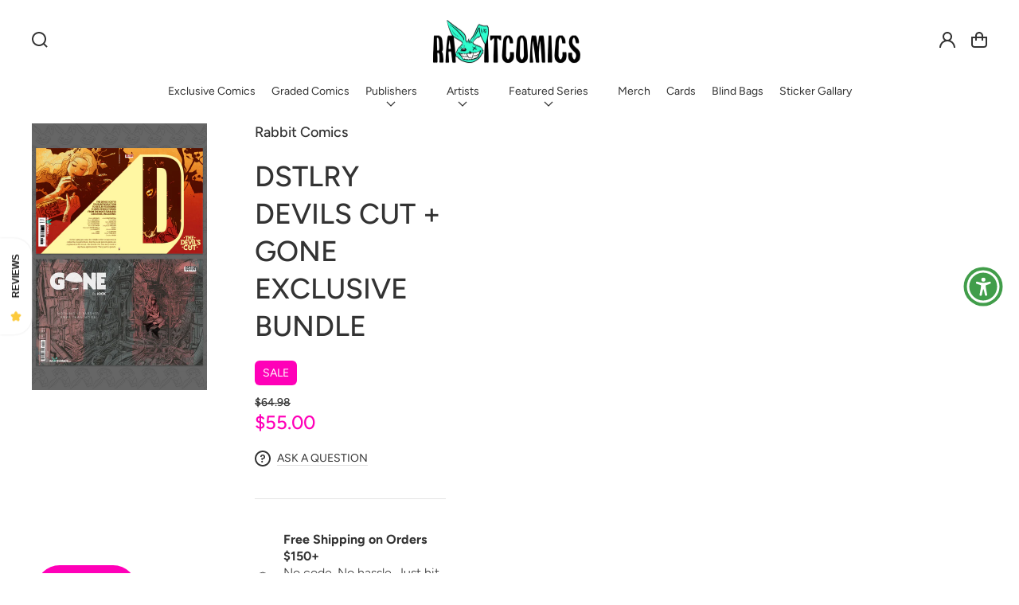

--- FILE ---
content_type: text/html; charset=utf-8
request_url: https://rabbitcomics.com/products/dstlry-devils-cut-gone-exclusive-bundle?view=spicegems-addon
body_size: 1904
content:

{
  "id": 6902596763694,
  "title": "DSTLRY DEVILS CUT + GONE EXCLUSIVE BUNDLE",
  "description": "\u003cp\u003eIncludes our Gone exclusive  by Joelle Jones (Limited to 350) \u0026amp; our Devils Cut Exclusive by Dani (Limited to 350)  \u003c\/p\u003e\n\u003cp\u003eWill ship end of October \u003c\/p\u003e",
  "handle": "dstlry-devils-cut-gone-exclusive-bundle",
  "vendor": "Rabbit Comics",
  "variants":[{
          "id" : 40443502002222,
          "title": "Default Title",
          "option1": "Default Title",
          "option2": null,
          "option3": null,
          "sku": "",
          "requires_shipping" : true,
          "taxable": true,
          "featured_image": null,
          "available": true,
          "name": null,
          "public_title": null,
          "options": ["Default Title"],
          "price": 5500,
          "weight": 454,
          "compare_at_price": 6498,
          "inventory_policy": "deny",
          "inventory_management": "shopify",
          "inventory_quantity": 117,
          "barcode": null,
          "featured_media": null}],
  "url": "\/products\/dstlry-devils-cut-gone-exclusive-bundle",
  "options": [{"name":"Title","position":1,"values":["Default Title"]}],
  "images": ["\/\/rabbitcomics.com\/cdn\/shop\/files\/DevilsCut_Gone_Bundle.png?v=1695907654"],
  "featured_image": "\/\/rabbitcomics.com\/cdn\/shop\/files\/DevilsCut_Gone_Bundle.png?v=1695907654",
  "tags": ["Bundle","Bundles","Devils Cut","DSTRLY","Exclusive","Gone"],
  "available": true,
  "price_min": 5500,
  "price_max": 5500,
  "compare_at_price_min": 6498,
  "compare_at_price_max": 6498,
  "product_images": [{ "id":30597354749998,"src":"\/\/rabbitcomics.com\/cdn\/shop\/files\/DevilsCut_Gone_Bundle.png?v=1695907654" }  ],
  "media": [{"alt":null,"id":22921811066926,"position":1,"preview_image":{"aspect_ratio":0.656,"height":1024,"width":672,"src":"\/\/rabbitcomics.com\/cdn\/shop\/files\/DevilsCut_Gone_Bundle.png?v=1695907654"},"aspect_ratio":0.656,"height":1024,"media_type":"image","src":"\/\/rabbitcomics.com\/cdn\/shop\/files\/DevilsCut_Gone_Bundle.png?v=1695907654","width":672}],
  "collections": [{"id":266532192302,"handle":"all-exclusives","title":"All Exclusives","updated_at":"2026-01-06T07:07:58-05:00","body_html":"","published_at":"2023-03-24T07:46:58-04:00","sort_order":"manual","template_suffix":"","disjunctive":true,"rules":[{"column":"tag","relation":"equals","condition":"Exclusive"},{"column":"tag","relation":"equals","condition":"Exclusive Bundle"},{"column":"tag","relation":"equals","condition":"Partner Exclusive"}],"published_scope":"global"},{"id":266490871854,"handle":"all","title":"All Products","updated_at":"2026-01-07T03:18:23-05:00","body_html":null,"published_at":"2023-03-14T15:46:17-04:00","sort_order":"manual","template_suffix":null,"disjunctive":false,"rules":[{"column":"type","relation":"not_equals","condition":"candybox_generated"}],"published_scope":"global"},{"id":262164185134,"handle":"best-selling-collection","title":"Best selling products","updated_at":"2026-01-07T03:21:04-05:00","body_html":null,"published_at":"2021-10-19T07:36:54-04:00","sort_order":"manual","template_suffix":null,"disjunctive":false,"rules":[{"column":"variant_price","relation":"greater_than","condition":"0"}],"published_scope":"global"},{"id":168991359022,"handle":"bundles","title":"Bundles","updated_at":"2026-01-05T03:01:45-05:00","body_html":"","published_at":"2020-08-22T12:48:15-04:00","sort_order":"manual","template_suffix":"","disjunctive":false,"rules":[{"column":"tag","relation":"equals","condition":"Bundles"},{"column":"variant_inventory","relation":"greater_than","condition":"0"}],"published_scope":"global","image":{"created_at":"2021-06-11T18:12:40-04:00","alt":null,"width":1000,"height":1000,"src":"\/\/rabbitcomics.com\/cdn\/shop\/collections\/BundlesCollection.png?v=1631485392"}},{"id":170672259118,"handle":"everything-in-stock","title":"Comic Books","updated_at":"2026-01-07T03:15:01-05:00","body_html":"","published_at":"2020-12-09T19:16:17-05:00","sort_order":"manual","template_suffix":"","disjunctive":false,"rules":[{"column":"variant_inventory","relation":"greater_than","condition":"0"}],"published_scope":"global"},{"id":266885267502,"handle":"dstrly","title":"DSTLRY","updated_at":"2026-01-05T03:03:09-05:00","body_html":"","published_at":"2023-06-29T10:39:12-04:00","sort_order":"manual","template_suffix":"","disjunctive":false,"rules":[{"column":"tag","relation":"equals","condition":"DSTRLY"}],"published_scope":"global","image":{"created_at":"2023-06-29T10:39:11-04:00","alt":null,"width":1000,"height":1000,"src":"\/\/rabbitcomics.com\/cdn\/shop\/collections\/DSTRLY_Collection.png?v=1688049551"}},{"id":168991260718,"handle":"exclusives","title":"Exclusives","updated_at":"2026-01-06T07:07:58-05:00","body_html":"","published_at":"2020-08-22T12:46:19-04:00","sort_order":"manual","template_suffix":"","disjunctive":false,"rules":[{"column":"tag","relation":"equals","condition":"Exclusive"},{"column":"variant_inventory","relation":"greater_than","condition":"0"}],"published_scope":"global","image":{"created_at":"2021-02-16T13:18:28-05:00","alt":null,"width":1000,"height":1000,"src":"\/\/rabbitcomics.com\/cdn\/shop\/collections\/Rabbit_Comics_Ex_Block.png?v=1741287178"}},{"id":267245879342,"handle":"gone","title":"Gone","updated_at":"2026-01-05T03:02:45-05:00","body_html":"\u003cspan data-mce-fragment=\"1\"\u003e“GONE, Part 1 of 3” NEW SERIES DEBUT from DSTRLY by JOCK — writing and drawing a creator-owned project for the FIRST TIME! On an impoverished and distant planet, where menial workers scratch out a living resupplying starships, the best place to be is GONE…and that’s exactly where 13-year-old ABI wants to be. Along with her street-tough friends, Abi stows away on a colossal luxury space-liner for a chance at a better life. Unbeknownst to her, some of her “friends'' are not who they seem. Abi suddenly finds herself branded a saboteur as she desperately struggles to evade the ship’s deadly crew and to stay alive! Beautifully written and drawn by JOCK — Eisner Award winning artist of SNOW ANGELS \u0026amp; BATMAN: ONE DARK KNIGHT — GONE is in an action-packed sci-fi adventure where a young heroine confronts betrayal, discovers her true allies, and fights against all odds discovering that nothing is farther away than…home. For fans of ANDOR \u0026amp; HUNGER GAMES\u003c\/span\u003e","published_at":"2023-08-24T14:48:04-04:00","sort_order":"manual","template_suffix":"","disjunctive":false,"rules":[{"column":"tag","relation":"equals","condition":"Gone"}],"published_scope":"global","image":{"created_at":"2023-08-24T14:48:04-04:00","alt":null,"width":500,"height":500,"src":"\/\/rabbitcomics.com\/cdn\/shop\/collections\/gone_collection.png?v=1692902884"}},{"id":262164152366,"handle":"new-collection","title":"New products","updated_at":"2026-01-07T03:15:35-05:00","body_html":null,"published_at":"2021-10-19T07:36:53-04:00","sort_order":"manual","template_suffix":null,"disjunctive":false,"rules":[{"column":"variant_price","relation":"greater_than","condition":"0"}],"published_scope":"global"}],
  "hasDefaultVariant": true,
  "currentVariant": 40443502002222,
  "isCustomProTemp":true
}


--- FILE ---
content_type: text/css
request_url: https://rabbitcomics.com/cdn/shop/t/17/assets/base-extended.css?v=173535733659460426381751651574
body_size: 2873
content:
/** Shopify CDN: Minification failed

Line 509:2 Unexpected "@"

**/
.grid {
    display: flex;
    flex-wrap: wrap;
    margin-bottom: 2rem;
    margin-left: -0.5rem;
    padding: 0;
    list-style: none;
}

@media screen and (min-width: 577px) {
    .grid {
        margin-left: -1rem;
    }
}

.grid__item {
    padding-left: 0.5rem;
    padding-bottom: 0.5rem;
    width: calc(25% - 0.375rem);
    max-width: 50%;
    flex-grow: 1;
    flex-shrink: 0;
}

@media screen and (min-width: 577px) {
    .grid__item {
        padding-left: 1rem;
        padding-bottom: 1rem;
        width: calc(25% - 0.75rem);
        max-width: 50%;
    }
}

.grid--gapless .grid__item {
    padding-left: 0;
    padding-bottom: 0;
}

@media screen and (max-width: 576px) {
    .grid__item.slider__slide--full-width {
        width: 100%;
        max-width: none;
    }
}

@media screen and (min-width: 577px) and (max-width: 1024px) {
    .grid--one-third-max.grid--3-col-tablet .grid__item {
        max-width: 33.33%;
    }
}

@media screen and (min-width: 1025px) {
    .grid--quarter-max.grid--4-col-desktop .grid__item {
        max-width: 25%;
    }
}

@media screen and (min-width: 1025px) {
    .grid--one-sixth-max-desktop .grid__item {
        max-width: 16.66%;
    }
}

.grid--1-col .grid__item {
    max-width: 100%;
    width: 100%;
}

.grid--3-col .grid__item {
    width: calc(33.33% - 0.3333333333rem);
}

@media screen and (min-width: 577px) {
    .grid--3-col .grid__item {
        width: calc(33.33% - 0.6666666667rem);
    }
}

.grid--2-col .grid__item {
    width: calc(50% - 0.25rem);
}

@media screen and (min-width: 577px) {
    .grid--2-col .grid__item {
        width: calc(50% - 0.5rem);
    }

    .grid--6-col-tablet .grid__item {
        width: calc(16.66% - 0.8333333333rem);
    }

    .grid--4-col-tablet .grid__item {
        width: calc(25% - 0.75rem);
    }

    .grid--3-col-tablet .grid__item {
        width: calc(33.33% - 0.6666666667rem);
    }

    .grid--2-col-tablet .grid__item {
        width: calc(50% - 0.5rem);
    }
}

@media screen and (min-width: 1025px) {
    .grid--4-col-desktop .grid__item {
        width: calc(25% - 0.75rem);
    }

    .grid--3-col-desktop .grid__item {
        width: calc(33.33% - 0.6666666667rem);
    }

    .grid--2-col-desktop .grid__item {
        width: calc(50% - 0.5rem);
    }

    .grid--4-col-desktop .grid__item--in-grid-heading {
        width: 50% !important;
        max-width: 50% !important;
    }
}

.grid__item--vertical-align {
    align-self: center;
}

.grid__item--full-width {
    flex: 0 0 100%;
    max-width: 100%;
}

@media screen and (max-width: 576px) {
    .grid--peek.slider--mobile {
        margin: 0;
        width: 100%;
    }

    .grid--peek.slider--mobile .grid__item {
        box-sizing: content-box;
        margin: 0;
    }

    .grid--peek .grid__item {
        width: calc(50% - 1.875rem);
    }

    .grid--peek .grid__item:first-of-type {
        padding-left: 1.5rem;
    }

    .grid--peek .grid__item:last-of-type {
        padding-right: 1.5rem;
    }
}

.grid .grid__item.grid__item--1-col {
    width: calc(100% - 1rem);
    max-width: initial;
}

@media screen and (min-width: 1025px) {
    .grid .grid__item.grid__item--2-col {
        width: calc(50% - 0.5rem);
        max-width: initial;
    }

    .grid .grid__item.grid__item--4-col-desktop {
        width: calc(25% - 0.75rem);
        max-width: initial;
    }

    .grid .grid__item.grid__item--3-col-desktop {
        width: calc(33.33% - 0.6666666667rem);
        max-width: initial;
    }

    .grid .grid__item.grid__item--2-col-desktop {
        width: calc(50% - 0.5rem);
        max-width: initial;
    }
}

.badge {
    --color-badge-background: var(--color-background);
    --color-badge-foreground: var(--color-foreground);
    font-family: var(--font-button-family);
    border-radius: var(--buttons-border-radius);
    display: inline-block;
    font-size: var(--font-body-medium-size);
    line-height: calc(1 + 0.4 / var(--font-body-scale));
    font-weight: 400;
    padding: 0.6rem 1rem;
    text-align: center;
    background-color: rgb(var(--color-badge-background));
    color: rgb(var(--color-badge-foreground));
    text-transform: var(--headings-case);
    text-decoration: none;
}

.badge--small {
    font-size: 1rem;
    line-height: var(--font-body-small-line-height);
    padding: 0.2rem 0.4rem;
}

.badge--on-sale {
    background: rgb(var(--clr-sale-tags));
    color: rgb(var(--clr-sale-tags-text));
}

.badge--sold-out {
    background-color: rgb(var(--color-foreground));
    color: rgb(var(--clr-theme-background));
}

.quantity {
    visibility: visible;
    display: flex;
    align-items: center;
    position: relative;
    width: 12.8rem;
    border-radius: var(--buttons-border-radius);
}

.quantity__input {
    font-size: var(--font-body-medium-size);
    font-weight: bold;
    opacity: 0.85;
    text-align: center;
    background-color: transparent;
    border: 0;
    width: 100%;
    height: 5rem;
    color: rgb(var(--clr-input-text));
    background-color: rgba(var(--clr-input-background), var(--clr-input-background-alpha));
    border: 0.1rem solid rgba(var(--clr-input-line), var(--clr-input-line-alpha));
    border-radius: var(--buttons-border-radius);
    -webkit-appearance: none;
    appearance: none;
    transition: border var(--duration-short) ease;
}

.quantity__button {
    display: flex;
    justify-content: center;
    align-items: center;
    width: 4.6rem;
    height: 4.6rem;
    padding: 0;
    position: absolute;
    top: 50%;
    margin-top: -2.3rem;
    border: 0;
    background-color: transparent;
    cursor: pointer;
    color: rgb(var(--clr-input-icon));
    border-radius: 50%;
    z-index: 2;
}

.quantity__button[disabled] {
    cursor: default;
    opacity: 0.6;
}

@media screen and (max-width: 1024px) {
    .quantity__button:hover {
        box-shadow: inset 0 0 0 3rem rgba(var(--clr-theme-base), 0.03);
    }
}

.quantity__button:first-child {
    left: 0.2rem;
}

.quantity__button:last-child {
    right: 0.2rem;
}

.quantity__button svg {
    pointer-events: none;
}

.quantity__input:-webkit-autofill,
.quantity__input:-webkit-autofill:hover,
.quantity__input:-webkit-autofill:active {
    box-shadow: 0 0 0 10rem rgb(var(--color-background)) inset !important;
    -webkit-box-shadow: 0 0 0 10rem rgb(var(--color-background)) inset !important;
}

.quantity__input::-webkit-outer-spin-button,
.quantity__input::-webkit-inner-spin-button {
    -webkit-appearance: none;
    margin: 0;
}

.quantity__input[type=number] {
    -moz-appearance: textfield;
}

.article-data-author {
    font-size: var(--font-body-small-size);
    line-height: var(--font-body-small-line-height);
    font-weight: 300;
    color: rgb(var(--clr-theme-accent));
}

.article-data-author + .article-data-author {
    margin-left: 1.5rem;
}

.icon-star {
    width: 1.4rem;
    height: 1.3rem;
    flex-shrink: 0;
}

.theme-rating {
    display: flex;
    align-items: center;
    gap: 1rem;
}

.theme-rating__stars-wrapper,
.theme-rating__stars {
    display: inline-flex;
}

.theme-rating__stars-wrapper {
    position: relative;
    --percent: calc((var(--rating) + var(--rating-decimal)) / var(--rating-max) * 100%);
}

.theme-rating__stars {
    gap: 0.3rem;
}

.theme-rating__stars-base {
    color: rgba(var(--color-foreground), 0.15);
}

.theme-rating__stars-current {
    position: absolute;
    top: 0;
    left: 0;
    width: var(--percent);
    height: 100%;
    overflow: hidden;
    color: rgb(var(--clr-theme-base));
}

.media-overlay {
    --media-overlay-color-value: rgb(0, 0, 0);
    --opacity-default: 0;
    position: relative;
}

.media-overlay::after {
    content: "";
    position: absolute;
    top: 0;
    bottom: 0;
    left: 0;
    right: 0;
    background: var(--media-overlay-color-value);
    opacity: var(--opacity-default);
    z-index: 1;
    pointer-events: none;
}

@media screen and (min-width: 1025px) {
    .hover-animation-body--zoom-in .hover-animation-global,
.hover-animation-body--zoom-in-opacity-add .hover-animation-global,
.hover-animation--zoom-in,
.hover-animation--zoom-in-opacity-add,
.media--hover-effect {
        --hover-animation-zoom-start: 1;
        --hover-animation-zoom-end: calc(1 + var(--hover-animation-zoom-ratio));
    }

    .hover-animation-body--zoom-out .hover-animation-global,
.hover-animation-body--zoom-out-opacity-add .hover-animation-global,
.hover-animation--zoom-out,
.hover-animation--zoom-out-opacity-add {
        --hover-animation-zoom-start: calc(1 + var(--hover-animation-zoom-ratio));
        --hover-animation-zoom-end: 1;
    }

    .hover-animation-global .media > img,
.hover-animation img,
.hover-animation__image,
.hover-animation-global--disable-cropping .media {
        backface-visibility: hidden;
        transform: scale3d(var(--hover-animation-zoom-start), var(--hover-animation-zoom-start), var(--hover-animation-zoom-start)) translateZ(0);
        transition: var(--images-opacity-transition), var(--images-zoom-transition);
        will-change: transform;
    }

    .hover-animation-global:hover :is(.media > img),
.hover-animation:hover :is(img, .hover-animation__image),
.hover-animation-trigger:hover :is(.hover-animation img, .hover-animation__image),
.hover-animation-global--disable-cropping:hover .media {
        transform: scale3d(var(--hover-animation-zoom-end), var(--hover-animation-zoom-end), var(--hover-animation-zoom-end)) translateZ(0);
    }

    .hover-animation-global--disable-cropping img {
        transform: none !important;
    }

    .media-overlay:is(.hover-animation--zoom-in-opacity-add, .hover-animation--zoom-out-opacity-add, .hover-animation--opacity-add)::after {
        transition: opacity var(--hover-animation-opacity-duration) ease;
    }

    .media-overlay:is(.hover-animation--zoom-in-opacity-add, .hover-animation--zoom-out-opacity-add, .hover-animation--opacity-add):hover::after,
.hover-animation-trigger:hover .media-overlay:is(.hover-animation--zoom-in-opacity-add, .hover-animation--zoom-out-opacity-add, .hover-animation--opacity-add)::after {
        opacity: var(--hover-animation-opacity-end);
    }

    .hover-animation:not(.hover-animation--none) > img {
        animation: none !important;
    }
}

[class*=animate--] {
    --zoom-animation-duration: 60s;
}

.animate--ambient > :is(img, svg) {
    animation: animateAmbient 30s linear infinite;
}

.animate--zoom-in-out > :is(img, svg),
.slideshow__slide:not(:nth-child(even)) .animate--zoom-random > :is(img, svg) {
    animation: animateZoomInOut var(--zoom-animation-duration) linear infinite;
}

.animate--zoom-out-in > :is(img, svg),
.slideshow__slide:nth-child(even) .animate--zoom-random > :is(img, svg) {
    animation: animateZoomOutIn var(--zoom-animation-duration) linear infinite;
}

@keyframes animateAmbient {
    0% {
        transform: rotate(0deg) translateX(1em) rotate(0deg) scale(1.2);
    }

    100% {
        transform: rotate(360deg) translateX(1em) rotate(-360deg) scale(1.2);
    }
}

@keyframes animateZoomInOut {
    0% {
        transform: scale(1);
    }

    50% {
        transform: scale(1.2);
    }

    100% {
        transform: scale(1);
    }
}

@keyframes animateZoomOutIn {
    0% {
        transform: scale(1.2);
    }

    50% {
        transform: scale(1);
    }

    100% {
        transform: scale(1.2);
    }
}

@media screen and (min-width: 1025px) {
    sticky-sidebar {
        --sticky-top: var(--sticky-offset-top, 2rem);
        position: sticky;
        top: var(--sticky-top);
    }

    .sticky-top-spacing--enable sticky-sidebar {
        --sticky-top: calc(var(--sticky-offset-top, 2rem));
    }

    .sticky-sidebar--dynamic-offset {
        --sticky-current-height: 0rem;
        --sticky-freeze-top: 0rem;
        --sticky-dynamic-top: calc(100vh - var(--sticky-offset-bottom, 2rem) + var(--sticky-current-height));
        top: var(--sticky-dynamic-top);
    }

    .freeze-scroll sticky-sidebar {
        position: relative;
        top: var(--sticky-freeze-top);
    }

  @    -moz-document url-prefix() {
        sticky-sidebar{
      position: static !important;
    }
}
}

parallax-image {
    overflow: hidden;
}

parallax-image:not(.parallax-image--init) img {
    opacity: 0;
}

.parallax-image--init img {
    height: auto !important;
    object-fit: initial !important;
}

.parallax-image--delay.parallax-image--animate img {
    transition: transform calc(var(--hover-animation-duration) * 0.7) cubic-bezier(0.15, 0.75, 0.5, 1);
}

.parallax-static-image {
    display: block !important;
    background-size: cover;
    background-attachment: fixed;
}

@supports (-webkit-overflow-scrolling: touch) {
    .parallax-static-image {
        background-attachment: scroll;
    }
}

.featured-collection {
    display: block;
}

.featured-collection .heading-wrapper--description-empty .heading-wrapper__heading {
    margin-bottom: 0;
}

.featured-collection slider-component > .grid-bs,
.featured-collection__grid > .grid-bs {
    row-gap: 4rem;
}

.featured-collections > .grid-bs {
    row-gap: 6rem;
}

@media screen and (min-width: 577px) and (max-width: 1024px) {
    .featured-collections .g-col-sm-12 .card-wrapper--horizontal .card-wrapper__inner .card,
.featured-collections .g-col-sm-12 .card-wrapper--horizontal .card-wrapper__placeholder {
        width: 25%;
        min-width: 25%;
    }
}

@media screen and (min-width: 1025px) {
    .featured-collections .card-wrapper--horizontal .card-wrapper__inner .card,
.featured-collections .card-wrapper--horizontal .card-wrapper__placeholder {
        width: 50%;
        min-width: 50%;
    }
}

.featured-collections__column-title {
    margin-top: 0;
    margin-bottom: 4rem;
}

.featured-collections__view-all {
    margin-top: 4rem;
}

.featured-collections__content {
    display: flex;
    width: 100%;
    gap: 2rem;
}

@media screen and (max-width: 576px) {
    .featured-collections__content {
        flex-direction: column;
        gap: 4rem;
    }
}

.featured-collections__banner,
.featured-collections__products {
    width: 100%;
}

@media screen and (min-width: 577px) {
    .featured-collections__banner {
        width: 33.33%;
    }

    .featured-collections__products {
        width: 66.66%;
    }
}

@media screen and (min-width: 577px) {
    .featured-collection--collection-left .featured-collections__products {
        order: -1;
    }
}

@media screen and (min-width: 1025px) {
    .featured-collections__banner {
        position: relative;
        width: 40%;
    }

    .featured-collections__products {
        width: 60%;
    }

    .featured-collection--size-4 .featured-collections__banner {
        width: 33.33%;
    }

    .featured-collection--size-4 .featured-collections__products {
        width: 66.66%;
    }

    .featured-collection--size-6 .featured-collections__banner {
        width: 41.66%;
    }

    .featured-collection--size-6 .featured-collections__products {
        width: 58.33%;
    }

    .featured-collections__featured-promotion,
.featured-collections__featured-promotion .featured-promotion-wrapper,
.featured-collections__featured-promotion .featured-promotion,
.featured-promotion__media.placeholder {
        height: 100% !important;
        min-height: 10rem;
    }

    .featured-collections__product,
.featured-collections__product :is(.card-wrapper, product-form, form, .card-wrapper__inner, .card, .card__inner, .card__inner > div:first-child, .card__media, .media:not(.placeholder)) {
        height: 100%;
    }

    .featured-collections__product product-form {
        display: block;
    }

    .featured-collections__product {
        position: absolute;
        top: 0;
        bottom: 0;
        left: 0;
        right: 0;
    }

    .featured-collections__product .card-wrapper > product-form .media {
        padding: 0 !important;
    }
}

recently-viewed:not(.recently-viewed--loaded) {
    visibility: hidden;
}

.recently-viewed__product:empty {
    display: none !important;
}

.custom-badges {
    display: block;
    position: absolute;
    top: 0;
    bottom: 0;
    display: flex;
    flex-direction: column;
    flex-wrap: wrap;
    gap: 1rem;
    padding: 1rem;
    z-index: 1;
    pointer-events: none;
}

.product .custom-badges {
    z-index: 2;
}

.custom-badges--top_left {
    left: 0;
}

.custom-badges--top_right {
    right: 0;
}

.custom-badges--bottom_right {
    right: 0;
    justify-content: flex-end;
}

.custom-badges--bottom_left {
    left: 0;
    justify-content: flex-end;
}

.custom-badges__badge {
    max-width: 100%;
    height: auto;
}

.card__custom-badge .custom-badges__badge {
    width: var(--card-custom-badges-width);
}

@media screen and (min-width: 1025px) {
    .product__custom-badge .custom-badges__badge {
        width: var(--product-custom-badges-width);
    }
}

@media screen and (max-width: 1024px) {
    :is(.card__custom-badge, .product__custom-badge).custom-badges {
        max-width: 33.33%;
    }
}

.countdown-timer__grid {
    row-gap: 4rem;
}

@media screen and (min-width: 1025px) {
    .countdown-timer__grid {
        align-items: center;
    }

    .countdown-timer .g-col-md-4 .heading-wrapper {
        max-width: 100% !important;
    }
}

.countdown-timer__content {
    gap: 3rem;
}

@media screen and (max-width: 1024px) {
    .countdown-timer__content {
        order: 2;
    }
}

.countdown-timer__image .media {
    border-radius: var(--images-border-radius);
}

@media screen and (min-width: 1025px) and (max-width: 1188px) {
    .countdown-timer__image.g-col-md-4 {
        grid-column: auto/span 3;
    }

    .countdown-timer__content.g-col-md-4 {
        grid-column: auto/span 6;
    }
}

.disclosure .disclosure__link {
    color: rgba(var(--color-foreground), 0.75);
}

.disclosure .disclosure__link:hover {
    color: rgb(var(--color-foreground));
}

.disclosure .disclosure__link--active {
    text-decoration: underline;
}

.accordion summary {
    display: flex;
    align-items: center;
    padding: 1rem 0;
}

.accordion .summary__title + .icon-caret {
    visibility: hidden;
}

.accordion__title {
    margin: 0;
}

.trim-margins-y *:first-child {
    margin-top: 0;
}

.trim-margins-y *:last-child {
    margin-bottom: 0;
}

#scroll-offset-example {
    display: block !important;
    position: fixed;
    width: 5rem;
    height: 5rem;
    overflow-y: scroll;
    visibility: hidden;
    pointer-events: none;
    left: 0;
    bottom: -100%;
}

.freeze-scroll {
    overflow: hidden !important;
    width: 100%;
    top: 0;
    left: 0;
    padding-right: var(--scrollbar-width) !important;
}

.freeze-scroll body {
    overflow: hidden;
}

.freeze-scroll:not(.is-safari) {
    position: fixed !important;
}

@media screen and (max-width: 576px) {
    .freeze-scroll {
        position: fixed !important;
    }
}

@media screen and (max-width: 1024px) {
    .freeze-scroll-mobile {
        overflow: hidden !important;
        position: fixed !important;
        width: 100%;
        top: 0;
        left: 0;
        padding-right: var(--scrollbar-width) !important;
    }

    .freeze-scroll-mobile body {
        overflow: hidden;
    }
}

.freeze-scroll,
.freeze-scroll .freeze-scroll-padding,
.freeze-scroll .product-footbar__wrapper--visible,
.freeze-scroll .sticky-header__content--sticky,
.freeze-scroll #preview-bar-iframe {
    padding-right: var(--scrollbar-width) !important;
}

.freeze-scroll .freeze-scroll-margin,
.freeze-scroll .popup-section:not(.popup-section--fullscreen) .popup-section__body {
    margin-right: var(--scrollbar-width) !important;
}

.freeze-scroll push-messages {
    max-width: calc(100% - var(--scrollbar-width)) !important;
}

.freeze-scroll .freeze-scroll-center {
    left: calc(50% - var(--scrollbar-width) / 2);
    max-width: calc(100% - var(--scrollbar-width)) !important;
}

slideshow-component {
    display: flex;
    flex-direction: column;
}

slideshow-component .slideshow {
    display: flex;
    overflow-y: hidden;
    flex-wrap: nowrap;
    margin: 0;
}

@media screen and (min-width: 1025px) {
    slideshow-component .slideshow {
        overflow: hidden;
    }
}

slideshow-component .slideshow__controls--top {
    order: 2;
}

slideshow-component .slideshow__slide {
    padding: 0;
}

--- FILE ---
content_type: text/css
request_url: https://rabbitcomics.com/cdn/shop/t/17/assets/component-deferred-media.css?v=15674308434311755171751651575
body_size: -339
content:
deferred-media{display:block}.deferred-media__poster{background-color:transparent;border:none;cursor:pointer;margin:0;padding:0;height:100%;width:100%}.media>.deferred-media__poster{display:flex;align-items:center;justify-content:center}.deferred-media__poster img{width:auto;height:100%}.deferred-media :is(iframe,video){overflow:hidden;border-radius:var(--images-border-radius)}.deferred-media .deferred-media__poster-button{overflow:hidden;border-radius:var(--buttons-border-radius)}.deferred-media:not([loaded]) template{z-index:-1!important}.deferred-media[loaded]>.deferred-media__poster{display:none!important}.deferred-media__poster:focus{outline-offset:-.3rem}.deferred-media__poster-button{background-color:rgb(var(--color-background));border-radius:50%;color:rgb(var(--color-foreground));display:flex;align-items:center;justify-content:center;height:4.4rem;width:4.4rem;position:absolute;left:50%;top:50%;transform:translate(-50%,-50%);transition:var(--buttons-transition-duration) var(--buttons-transition-timing);transition-property:background-color,color;z-index:1;opacity:.8;border-radius:var(--buttons-border-radius);color:rgb(var(--clr-theme-accent))}@media screen and (min-width: 577px){.deferred-media__poster-button{height:5rem;width:5rem}}@media (hover: hover) and (pointer: fine){.deferred-media:hover .deferred-media__poster-button,.deferred-media__poster-button:hover{background-color:rgb(var(--clr-theme-accent));color:rgb(var(--color-background))}}.deferred-media__poster-button .icon-play{margin:.2rem 0 0 .2rem}
/*# sourceMappingURL=/cdn/shop/t/17/assets/component-deferred-media.css.map?v=15674308434311755171751651575 */


--- FILE ---
content_type: text/css
request_url: https://rabbitcomics.com/cdn/shop/t/17/assets/section-image-banner.css?v=13649038848620426461751651576
body_size: 1108
content:
.banner-wrapper__inner{position:relative}.banner{display:flex;position:relative;flex-direction:column;z-index:0}.banner--image-empty{min-height:70rem}.banner--image-empty.banner--adapt:before,.banner--image-empty.banner--mobile-adapt .banner__media:before{display:none!important}@media screen and (max-width: 1024px){.banner--image-empty:not(.banner--mobile-adapt):before{display:none!important}}@media screen and (min-width: 577px) and (max-width: 1024px){.banner:not(.banner--table-bottom) .banner__content .banner__box{background-color:transparent}}@media screen and (max-width: 1024px){.banner:not(.banner--mobile-bottom) .banner__content .banner__box{background-color:transparent}}@media screen and (min-width: 1025px){.banner{flex-direction:row;overflow:hidden}.banner,.banner rvideo-component video{border-radius:var(--images-border-radius)}}@media screen and (max-width: 1399px){.banner--image-empty{min-height:59.5rem}}@media screen and (max-width: 1024px){.banner--image-empty .banner__media{min-height:35rem}.banner{flex-direction:row;flex-wrap:wrap}}@media screen and (min-width: 577px) and (max-width: 1024px){.banner--table-flex-start .banner__content{align-items:flex-start}.banner--table-center .banner__content{align-items:center}.banner--table-flex-end .banner__content{align-items:flex-end}}@media screen and (max-width: 576px){.banner--mobile-flex-start .banner__content{align-items:flex-start}.banner--mobile-center .banner__content{align-items:center}.banner--mobile-flex-end .banner__content{align-items:flex-end}}.banner__media{height:100%;position:absolute;left:0;top:0;width:100%}.banner__media-half{width:50%}.banner__media-half+.banner__media-half{right:0;left:auto}@media screen and (max-width: 1024px){.banner-wrapper:not(.banner-wrapper--before-after) .banner:not(.banner--mobile-bottom) .banner__media-half.banner__first-media{border-top-right-radius:0;border-bottom-right-radius:0}.banner-wrapper:not(.banner-wrapper--before-after) .banner:not(.banner--mobile-bottom) .banner__media-half.banner__second-media{border-top-left-radius:0;border-bottom-left-radius:0}}@media screen and (min-width: 577px){.banner__media{height:100%}}.banner--adapt{height:auto}@media screen and (min-width: 577px){.banner--small:not(.banner--adapt){min-height:42rem}.banner--medium:not(.banner--adapt){min-height:56rem}.banner--large:not(.banner--adapt){min-height:72rem}.banner__content.banner__content--top-left{align-items:flex-start;justify-content:flex-start}.banner__content.banner__content--top-center{align-items:flex-start;justify-content:center}.banner__content.banner__content--top-right{align-items:flex-start;justify-content:flex-end}.banner__content.banner__content--middle-left{align-items:center;justify-content:flex-start}.banner__content.banner__content--middle-center{align-items:center;justify-content:center}.banner__content.banner__content--middle-right{align-items:center;justify-content:flex-end}.banner__content.banner__content--bottom-left{align-items:flex-end;justify-content:flex-start}.banner__content.banner__content--bottom-center{align-items:flex-end;justify-content:center}.banner__content.banner__content--bottom-right{align-items:flex-end;justify-content:flex-end}}@media screen and (max-width: 576px){.banner--small.banner--mobile-bottom:not(.banner--adapt) .banner__media{height:28rem}.banner--medium.banner--mobile-bottom:not(.banner--adapt) .banner__media{height:34rem}.banner--large.banner--mobile-bottom:not(.banner--adapt) .banner__media{height:39rem}}@media screen and (min-width: 577px) and (max-width: 1024px){.banner--table-bottom .banner__media{position:relative}}@media screen and (max-width: 576px){.banner--mobile-bottom .banner__media:not(.banner__second-media--before-after){position:relative}}@media screen and (max-width: 1024px){.banner--mobile-adapt .banner__box{padding:4rem}.banner__media{overflow:hidden;border-radius:var(--images-border-radius)}}@media screen and (max-width: 576px){.banner--mobile-adapt .banner__box{padding:3rem}}.banner__media .placeholder-svg{position:absolute;left:0;top:0;height:100%;width:100%}.banner__link{display:block!important;position:absolute;top:0;bottom:0;left:0;right:0;z-index:3}.banner__content{display:flex;position:relative;width:100%;align-items:center;justify-content:center;z-index:3;pointer-events:none}@media screen and (min-width: 1025px){.banner__content{padding:4rem}}@media screen and (max-width: 1024px){.banner--mobile-adapt .banner__content{overflow:hidden;border-radius:var(--images-border-radius)}}.banner__content :is(.button,a){pointer-events:all}@media screen and (min-width: 577px) and (max-width: 1024px){.banner--table-bottom .banner__content{order:2}}@media screen and (max-width: 576px){.banner--mobile-bottom .banner__content{order:2}}@media screen and (min-width: 1025px){.banner__content--center{align-items:center}.banner__content--center-start{align-items:center;justify-content:flex-start}.banner__content--center-end{align-items:center;justify-content:flex-end}.banner__content--flex-start{align-items:flex-start}.banner__content--flex-start-start{align-items:flex-start;justify-content:flex-start}.banner__content--flex-start-end{align-items:flex-start;justify-content:flex-end}.banner__content--flex-end{align-items:flex-end;padding-top:15rem}.banner__content--flex-end-start{align-items:flex-end;justify-content:flex-start;padding-top:15rem}.banner__content--flex-end-end{align-items:flex-end;justify-content:flex-end;padding-top:15rem}}@media screen and (max-width: 1024px){.banner__content--mobile-center,.banner__content--table-center{align-items:center}.banner__content--mobile-center-start,.banner__content--table-center-start{align-items:center;justify-content:flex-start}.banner__content--mobile-center-end,.banner__content--table-center-end{align-items:center;justify-content:flex-end}.banner__content--mobile-flex-start,.banner__content--table-flex-start{align-items:flex-start}.banner__content--mobile-flex-start-start,.banner__content--table-flex-start-start{align-items:flex-start;justify-content:flex-start}.banner__content--mobile-flex-start-end,.banner__content--table-flex-start-end{align-items:flex-start;justify-content:flex-end}.banner__content--mobile-flex-end,.banner__content--table-flex-end{align-items:flex-end}.banner__content--mobile-flex-end-start,.banner__content--table-flex-end-start{align-items:flex-end;justify-content:flex-start;padding-top:15rem}.banner__content--mobile-flex-end-end,.banner__content--table-flex-end-end{align-items:flex-end;justify-content:flex-end}}.banner__box{--banner-box-background: var(--color-background);--banner-box-opacity: 0;--banner-box-border-width: 0rem;--banner-box-border: var(--color-background);--banner-box-width: 50%;border:0;padding:2rem 0;position:relative;height:fit-content;align-items:center;text-align:center;width:100%;background:none!important}.banner__box-background{display:block!important;position:absolute;top:0;left:0;width:100%;height:100%;background-color:rgba(var(--banner-box-background),var(--banner-box-opacity))}@media screen and (max-width: 1024px){.banner__box{padding:2rem 0 0;text-align:left}}@media screen and (min-width: 577px){.banner__box{border:var(--banner-box-border-width) solid rgb(var(--banner-box-border))}.banner--desktop-transparent .banner__box{background-color:transparent}}@media screen and (min-width: 577px) and (max-width: 1024px){.banner--table-bottom:after{display:none}}@media screen and (max-width: 576px){.banner--mobile-bottom:after{display:none}}.banner__box-content{position:relative}.banner__box-content :is(a,a:hover){text-decoration:none}.banner__box-content>.banner__buttons{display:flex;align-items:baseline;gap:2rem;justify-content:center;flex-wrap:wrap}@media screen and (max-width: 1024px){.banner__box-content>.banner__buttons{justify-content:flex-start}}.banner__box-content>*+.banner__buttons{margin-top:3rem}.banner__content .button:last-child{margin-right:0}.banner__box-content>*+.banner__text{margin-top:1rem}.banner__box-content>*+*{margin-top:2rem}.banner__box-content>*:first-child,.banner__box-content>style:first-child+*{margin-top:0}@media screen and (min-width: 1025px){.banner__box{padding:4rem;width:100%;max-width:var(--banner-box-width);min-width:45rem}.banner__box>.banner__buttons:only-child .button{margin-top:0}}.banner__heading,.banner__text{word-break:break-word}.banner__heading>*,.banner__text>*{word-wrap:break-word}.banner__text,.banner__text :is(h1,h2,h3,h4,h5,h6){color:rgb(var(--color-foreground))}.banner__text>*:not(style):not(lazy-template)+*{display:block;margin-top:2rem}.banner__text p{margin:0}.banner__text p+p:empty{display:block;margin-top:2rem}.banner__heading{margin-bottom:0;text-transform:var(--headings-case);color:rgb(var(--clr-headings))}.banner__heading a{color:currentColor}.banner__text a{color:rgb(var(--color-link));text-decoration:underline;text-decoration-thickness:.1rem;text-underline-offset:.4rem}.banner__text :is(h1,h2,h3,h4,h5,h6){margin-top:1rem;margin-bottom:1rem;text-transform:var(--headings-case)}.banner__buttons .slideshow__content-element{display:flex}@media screen and (min-width: 1025px){.banner__content--align-start .banner__heading,.banner__content--align-start .banner__text{text-align:start}.banner__content--align-center .banner__heading,.banner__content--align-center .banner__text{text-align:center}.banner__content--align-center .link-underlined:after{left:50%;transform:translate(-50%)}.banner__content--align-end .banner__heading,.banner__content--align-end .banner__text{text-align:end}.banner__content--align-end .link-underlined:after{left:auto;right:0}.banner__content--align-start :is(.banner__buttons,.slideshow__content-element){justify-content:flex-start}.banner__content--align-center :is(.banner__buttons,.slideshow__content-element){justify-content:center}.banner__content--align-end :is(.banner__buttons,.slideshow__content-element){justify-content:flex-end}}@media screen and (min-width: 577px) and (max-width: 1024px){.banner__content--table-align-start .banner__heading,.banner__content--table-align-start .banner__text{text-align:start}.banner__content--table-align-center .banner__heading,.banner__content--table-align-center .banner__text{text-align:center}.banner__content--table-align-end .banner__heading,.banner__content--table-align-end .banner__text{text-align:end}.banner__content--table-align-start :is(.banner__buttons,.slideshow__content-element){display:flex;justify-content:flex-start}.banner__content--table-align-center :is(.banner__buttons,.slideshow__content-element){display:flex;justify-content:center}.banner__content--table-align-end :is(.banner__buttons,.slideshow__content-element){display:flex;justify-content:flex-end}}@media screen and (max-width: 576px){.banner__content--mobile-align-start .banner__heading,.banner__content--mobile-align-start .banner__text{text-align:start}.banner__content--mobile-align-center .banner__heading,.banner__content--mobile-align-center .banner__text{text-align:center}.banner__content--mobile-align-end .banner__heading,.banner__content--mobile-align-end .banner__text{text-align:end}.banner__content--mobile-align-start :is(.banner__buttons,.slideshow__content-element){justify-content:flex-start}.banner__content--mobile-align-center :is(.banner__buttons,.slideshow__content-element){justify-content:center}.banner__content--mobile-align-end :is(.banner__buttons,.slideshow__content-element){justify-content:flex-end}}.banner__ticker.ticker{--ticker-text-color: var(--clr-theme-background);--ticker-background-color: var(--clr-theme-base);--ticker-background-alpha: 1;position:absolute;width:100%;z-index:4;box-shadow:0 0 10px rgba(var(--shadow-color),var(--shadow-transparency))}.banner__ticker .ticker__text{display:flex;align-items:center}.banner__ticker .ticker__text :is(h1,h2,h3,h4,h5,h6){margin:1rem 0}.banner__ticker .ticker__text p{margin:.5rem 0!important}.banner__ticker .ticker__text>*{display:inline-block}.banner__ticker .ticker__text>.ticker__separator{padding-left:10.1rem}.banner__ticker--top{top:0;left:0}.banner__ticker--bottom{bottom:0;left:0}.banner__ticker--left{top:0;left:0;transform-origin:bottom left;transform:translateY(-100%) rotate(90deg)}.banner__ticker--right{top:0;right:0;transform-origin:bottom right;transform:translateY(-100%) rotate(-90deg)}.banner-wrapper--before-after .banner__media-half{width:100%}@media screen and (max-width: 1024px){.banner--mobile-bottom .banner__media-half{width:100%}.banner--mobile-bottom .banner__media-half+.banner__media-half{margin-top:2rem}}
/*# sourceMappingURL=/cdn/shop/t/17/assets/section-image-banner.css.map?v=13649038848620426461751651576 */


--- FILE ---
content_type: text/css
request_url: https://rabbitcomics.com/cdn/shop/t/17/assets/section-footer.css?v=48378239205288107641751651576
body_size: 881
content:
.footer__content-top{padding-bottom:8rem;padding-top:8rem;display:block}@media screen and (max-width: 1024px){.footer__content-top{padding-bottom:6rem;padding-top:6rem}.footer__content-top-grid>*:not(:first-child){padding-top:6rem}}@media screen and (max-width: 1024px){.footer__content-top-grid{gap:0}}@media screen and (max-width: 576px){.footer .grid{display:block;margin-left:0}.footer-block.grid__item{padding:0;margin:4rem 0;width:100%}.footer-block.grid__item:first-child{margin-top:0}}@media screen and (min-width: 577px){.footer__content-top .grid{margin-left:-3rem;row-gap:6rem;margin-bottom:0}.footer__content-top .grid__item{padding-left:3rem}}.footer__logo{padding-top:4rem;padding-bottom:4rem}.footer__content-bottom{padding-top:2rem;padding-bottom:2rem}.footer__content-bottom--full{padding-bottom:4rem}@media screen and (max-width: 1024px){.footer__content-bottom{padding-bottom:2rem}}.footer__content-bottom-wrapper{display:flex;width:100%}@media screen and (max-width: 576px){.footer__content-bottom-wrapper{flex-wrap:wrap;row-gap:1rem}}.footer__back-to-top{display:flex;justify-content:center;padding:2rem 0}@media screen and (min-width: 577px){.footer__back-to-top{padding:2rem 0 3rem}}@media screen and (min-width: 1025px){.footer__back-to-top{padding:2rem 0 4rem}}.footer__localization:empty+.footer__column--info{align-items:center}@media screen and (max-width: 576px){.footer__localization:empty+.footer__column{padding-top:1.5rem}}.footer__column{width:100%;align-items:flex-end}.footer__column--info{display:flex;flex-direction:column;align-items:flex-start}@media screen and (min-width: 577px){.footer__column--info{align-items:flex-end}}.footer-block:only-child:last-child{text-align:center;max-width:76rem;margin:0 auto}@media screen and (min-width: 577px){.footer-block{display:block;margin-top:0}}.footer-block:empty{display:none}.footer .newsletter-form,.footer .newsletter-form__field-wrapper{min-width:100%}@media screen and (max-width: 576px){.footer-block.footer-block--menu:only-child{text-align:left}}@media screen and (min-width: 577px){.footer-block--newsletter{flex-wrap:nowrap;justify-content:space-between}}.footer-block__heading{margin-bottom:1.5rem;margin-top:0;font-size:var(--font-h5-size);line-height:var(--font-h5-line-height);text-transform:var(--headings-case)}@media screen and (max-width: 1024px){.footer-block__heading{margin-bottom:2.6rem}}.footer__list-social:empty,.footer-block--newsletter:empty{display:none}.newsletter-form__field-wrapper{max-width:36rem}@media screen and (min-width: 577px){.footer-block__newsletter:not(:only-child) .footer__newsletter{justify-content:flex-start;margin:0}.footer-block__newsletter:not(:only-child) .newsletter-form__message--success{left:auto}}.footer__list-social-wrapper{margin-bottom:-1rem}.footer-block__newsletter+.footer__list-social-wrapper{margin-top:3rem}.footer-block__newsletter-subtext{margin-bottom:1.5rem}.footer__localization{display:flex;flex-direction:row;justify-content:center;align-content:center;flex-wrap:wrap}@media screen and (max-width: 576px){.footer__localization{flex-direction:column;gap:1rem}.footer__localization localization-form,.footer__localization .localization-form,.footer__localization .disclosure__button{width:100%!important}.footer__localization .disclosure__button{margin:0}}.footer__localization:empty{display:none}.footer .localization-form{display:flex;flex-direction:column;flex:auto 1 0;margin:0 auto}.footer .localization-form:only-child{display:inline-flex;flex-wrap:wrap;flex:initial}.footer .localization-form:only-child .button,.footer .localization-form:only-child .localization-form__select{flex-grow:1;width:auto}@media screen and (min-width: 1025px){.footer .localization-form__select{white-space:nowrap}}.footer__localization h2{margin:1rem 1rem .5rem;color:rgba(var(--color-foreground),.75)}@media screen and (min-width: 577px){.footer__localization{justify-content:flex-start}.footer .localization-form:first-of-type{padding-left:0}.footer .localization-form:only-child{justify-content:start;width:auto}}@media screen and (max-width: 1024px){.footer noscript .localization-form:only-child,.footer__localization noscript{width:100%}}.footer .localization-form .button{padding:1rem}.footer .localization-form__currency{display:inline-block}@media screen and (max-width: 576px){.footer .localization-form .button{word-break:break-all}}.footer .localization-form__select{position:relative;padding-left:1rem;text-align:left}.footer__localization{display:flex;flex-wrap:wrap;gap:1rem}.footer noscript .localization-form__select{padding-left:0rem;margin-bottom:1.5rem;border:.1rem solid rgb(var(--color-foreground))}.footer noscript .localization-form__select--space{margin-left:0}@media screen and (min-width: 577px){.footer noscript .localization-form__select{min-width:20rem}}.footer .localization-selector.link{width:100%;padding-left:2rem;padding-right:4.4rem;padding-bottom:1.5rem}.footer noscript .localization-selector.link{padding-top:1.5rem;padding-left:1.5rem}.footer .disclosure .localization-form__select{padding-top:1.5rem}.footer .localization-selector option{color:#000}.footer__copyright{text-align:center;margin-top:1rem}@media screen and (min-width: 577px){.footer__copyright{text-align:right}}@keyframes appear-down{0%{opacity:0;margin-top:-1rem}to{opacity:1;margin-top:0}}@media screen and (min-width: 577px){.footer-block__details-content>p,.footer-block__details-content>li{padding:0}.footer-block:only-child li{display:inline}.footer-block__details-content>li:not(:last-child){margin-right:1.5rem}}.footer-block__details-content .list-menu__item--link,.copyright__content a{color:rgb(var(--color-foreground))}.footer-block__details-content .list-menu__item--link{padding:0;margin-top:.4rem;margin-bottom:.4rem}@media screen and (max-width: 1024px){.footer-block__details-content .list-menu__item--link{margin-top:1rem;margin-bottom:1rem}}.footer-block__details-content>:first-child .list-menu__item--link{margin-top:0}.footer-block__details-content>:last-child .list-menu__item--link{margin-bottom:0}.footer-block__details-content .list-menu__item--active{--link-color: var(--color-foreground);transition:text-decoration-thickness var(--duration-short) ease;color:rgb(var(--link-color))}@media screen and (min-width: 577px){.footer-block__details-content .list-menu__item--link:hover,.copyright__content a:hover{--link-color: var(--clr-link);color:rgb(var(--link-color))}}@media screen and (min-width: 577px){.footer-block__details-content .list-menu__item--link{display:inline-flex;font-size:var(--font-body-medium-size)}}.footer-block__text{display:flex;flex-direction:column;gap:1.5rem}@media screen and (max-width: 1024px){.footer-block__text{gap:2.6rem}}.footer__links{row-gap:6rem}@media screen and (max-width: 576px){.footer__text-and-newslatter{row-gap:6rem}}@media screen and (max-width: 576px){.footer-block-image{text-align:center}}.footer-block-image>img{height:auto}.footer-block__details-content .placeholder-svg{max-width:20rem}.copyright__content a{color:currentColor;text-decoration:none}.footer .disclosure__link{padding:.95rem 3.5rem .95rem 2rem}.footer__line-separator{display:block!important;border-top:solid .1rem rgba(var(--clr-line),var(--clr-line-alpha))}.footer__links .link:focus-visible,.footer__links .link:focus{position:relative;outline:none;box-shadow:none;background:rgba(var(--clr-theme-base),.03)}.footer__logo-content{margin:0 auto}.footer__follow-on-shop{padding:0 1.2rem}.list-social__item+.footer__follow-on-shop{width:100%;margin-top:3rem}@media screen and (min-width: 1025px){.list-social__item+.footer__follow-on-shop{margin-top:1rem}}fixed-footer{visibility:visible}
/*# sourceMappingURL=/cdn/shop/t/17/assets/section-footer.css.map?v=48378239205288107641751651576 */


--- FILE ---
content_type: text/css
request_url: https://rabbitcomics.com/cdn/shop/t/17/assets/section-contact-form.css?v=49124950591069730601751651576
body_size: -602
content:
.contact .grid-bs{row-gap:4rem}.contact--width-limit{max-width:67rem;margin:0 auto}.contact img{max-width:100%}.contact .title{margin-top:0;margin-bottom:0}.contact__subheading{margin-top:2rem}.contact .form__message{align-items:flex-start}.contact .icon-success{margin-top:.2rem}.contact .field{margin-bottom:1.5rem}@media screen and (min-width: 577px){.contact .field{margin-bottom:2rem}}.contact__button{margin-top:3rem}.grecaptcha-badge{visibility:hidden}
/*# sourceMappingURL=/cdn/shop/t/17/assets/section-contact-form.css.map?v=49124950591069730601751651576 */


--- FILE ---
content_type: text/javascript; charset=utf-8
request_url: https://rabbitcomics.com/products/cgc-blue-label-grading.js
body_size: 244
content:
{"id":6884087595054,"title":"9.8 CGC BLUE LABEL GRADING MODERN","handle":"cgc-blue-label-grading","description":"\u003cp\u003eGet your comic graded. \u003c\/p\u003e\n\u003cp\u003eModern age books\u003c\/p\u003e\n\u003cp\u003e*If your book does not come back as a 9.8 we will refund the CGC grading fee and mail your book to you raw. \u003c\/p\u003e","published_at":"2023-05-21T09:41:06-04:00","created_at":"2023-05-21T09:41:06-04:00","vendor":"Rabbit Comics","type":"","tags":["CGC"],"price":6000,"price_min":6000,"price_max":6000,"available":true,"price_varies":false,"compare_at_price":null,"compare_at_price_min":0,"compare_at_price_max":0,"compare_at_price_varies":false,"variants":[{"id":40337428381742,"title":"Default Title","option1":"Default Title","option2":null,"option3":null,"sku":"","requires_shipping":true,"taxable":true,"featured_image":null,"available":true,"name":"9.8 CGC BLUE LABEL GRADING MODERN","public_title":null,"options":["Default Title"],"price":6000,"weight":454,"compare_at_price":null,"inventory_management":"shopify","barcode":"","requires_selling_plan":false,"selling_plan_allocations":[]}],"images":["\/\/cdn.shopify.com\/s\/files\/1\/0030\/5614\/0334\/files\/CGC_Collection.png?v=1684676528"],"featured_image":"\/\/cdn.shopify.com\/s\/files\/1\/0030\/5614\/0334\/files\/CGC_Collection.png?v=1684676528","options":[{"name":"Title","position":1,"values":["Default Title"]}],"url":"\/products\/cgc-blue-label-grading","media":[{"alt":null,"id":22685675520046,"position":1,"preview_image":{"aspect_ratio":1.0,"height":500,"width":500,"src":"https:\/\/cdn.shopify.com\/s\/files\/1\/0030\/5614\/0334\/files\/CGC_Collection.png?v=1684676528"},"aspect_ratio":1.0,"height":500,"media_type":"image","src":"https:\/\/cdn.shopify.com\/s\/files\/1\/0030\/5614\/0334\/files\/CGC_Collection.png?v=1684676528","width":500}],"requires_selling_plan":false,"selling_plan_groups":[]}

--- FILE ---
content_type: text/javascript
request_url: https://rabbitcomics.com/cdn/shop/t/17/assets/slider-component.js?v=91339541761189783121751651576
body_size: 1161
content:
requestAnimationFrame(()=>{themeBase.onDOMContentLoadedTrigger(()=>{if(!customElements.get("slider-component")){class SliderComponent extends HTMLElement{constructor(){super()}connectedCallback(){const requiredStyles=["component-slider"];this.querySelector(".card")&&requiredStyles.push("component-card"),scriptController.onStyleReady(()=>{this.initializeSlider()},requiredStyles)}initializeSlider(){if(themeBase.isSlider(this)){if(this.accordionButton=this.closest("accordion-button"),this.accordionButton&&!this.accordionButton.classList.contains("animated-dropdown--active")){this.accordionButton.addEventListener("opened",()=>{this.accordionButton.classList.contains("slider-loaded")||(this.initializeSlider(),this.accordionButton.classList.add("slider-loaded"))});return}if(!Shopify.designMode){const popupModal=this.closest(".popup-modal");if(popupModal&&!popupModal.hasAttribute("open")){popupModal.addEventListener("modalOpened",this.initializeSlider.bind(this),{once:!0});return}}this.slider=this.querySelector('ul.slider, [id^="Slider-"]'),this.slider&&(this.sliderItems=this.querySelectorAll('ul.slider li, [id^="Slide-"]'),this.enableSliderLooping=!1,this.currentPageElement=this.querySelector(".slider-counter--current"),this.pageTotalElement=this.querySelector(".slider-counter--total"),this.prevButton=this.querySelector('button[name="previous"]'),this.nextButton=this.querySelector('button[name="next"]'),this.bullets=this.querySelectorAll('button[name="bullet"]'),this.initSlider())}}initSlider(){return this.initPages(),!this.sliderItemsToShow.length&&!this.resizeObserver&&(this.resizeObserver=new ResizeObserver(entries=>{this.initSlider()&&this.resizeObserver.unobserve(this.slider)}),this.resizeObserver.observe(this.slider)),this.sliderItemsToShow.length<2?!1:(this.slider.style.scrollBehavior="auto",this.slider.scrollTo({left:0}),this.slider.style.scrollBehavior="",this.slider.addEventListener("scroll",this.update.bind(this)),this.prevButton&&this.prevButton.addEventListener("click",this.onButtonClick.bind(this)),this.nextButton&&this.nextButton.addEventListener("click",this.onButtonClick.bind(this)),this.dataset.autoplay!==void 0&&this.sliderItemsToShow.length>1&&this.startAutoplay(),new ResizeObserver(entries=>requestAnimationFrame(()=>this.initPages())).observe(this.slider),this.classList.add("js-slider-initialized"),window.lazyImages.find(),!0)}initPages(){this.sliderItemsToShow=Array.from(this.sliderItems).filter(element=>element.clientWidth>0),!(!this.slider||this.sliderItemsToShow.length<2)&&(this.bulletsToShow=Array.from(this.bullets).filter(element=>element.clientWidth>0),this.sliderItemsBanner=Array.from(this.sliderItems).map(element=>element.querySelector(".banner")),this.sliderItemsMedia=Array.from(this.sliderItems).map(element=>element.querySelector(".slideshow__media")),this.sliderItemsAdditionalMedia=Array.from(this.sliderItems).map(element=>element?.querySelectorAll(".slideshow__additional-media")),this.sliderItemsImgs=Array.from(this.sliderItemsMedia).map(element=>element?.querySelectorAll("img")),this.sliderItemsContent=Array.from(this.sliderItems).map(element=>element.querySelector(".banner__content")),this.sliderItemsBox=Array.from(this.sliderItems).map(element=>element.querySelector(".banner__box")),this.sliderItemsContentElements=Array.from(this.sliderItemsContent).map(element=>element?.querySelectorAll(".slideshow__content-element")),this.sliderLastItem=this.sliderItemsToShow[this.sliderItemsToShow.length-1],this.sliderItemOffset=this.sliderItemsToShow[1].offsetLeft-this.sliderItemsToShow[0].offsetLeft,this.sliderItemGap=Math.abs(this.sliderItemsToShow[0].offsetLeft+this.sliderItemsToShow[0].clientWidth-this.sliderItemsToShow[1].offsetLeft),this.slidesPerPage=Math.round((this.slider.clientWidth-this.sliderItemsToShow[0].offsetLeft)/this.sliderItemOffset),this.totalPages=this.sliderItemsToShow.length-this.slidesPerPage+1,this.slidePositionRatio=[],this.slidePositionFullPercent=[],this.slidePositionPercent=[],this.slidePositionIsActive=[],this.slideStep=[],this.bulletsToShow.length>1&&this.bulletsToShow.forEach((element,index)=>{element.onclick=null,element.addEventListener("click",this.onBulletClick.bind(this,index))}),this.update())}resetPages(){this.sliderItems=this.querySelectorAll('[id^="Slide-"]'),this.initPages()}calculateSlidePosition(){const step=this.getStep();let stepGroup=0;this.sliderItemsToShow.forEach((item,index)=>{index===0&&(this.slidePositionLimit=item.clientWidth/(this.slider.clientWidth/100)/2);const slideOffset=item.getBoundingClientRect().left-this.slider.getBoundingClientRect().left;this.slidePositionFullPercent[index]=Math.round(slideOffset/(this.slider.clientWidth/100)),this.slidePositionPercent[index]=this.slidePositionFullPercent[index],this.slidePositionRatio[index]=this.slidePositionPercent[index]/100,this.slidePositionIsActive[index]=this.slidePositionPercent[index]>=this.slidePositionLimit*-1&&this.slidePositionPercent[index]<=100-this.slidePositionLimit,stepGroup=Math.floor(index/step),this.slideStep[index]=stepGroup}),this.slideStep[this.slideStep.length-step]=stepGroup}getStep(){let step=1;return this.slider.dataset.step?(step=this.slider.dataset.step,themeBase.isTablet&&this.slider.dataset.stepTablet?step=this.slider.dataset.stepTablet:themeBase.isMobile&&this.slider.dataset.stepMobile&&(step=this.slider.dataset.stepMobile)):!themeBase.isDesktop&&this.slider.classList.contains("slider--two-in-row")&&(step=2),new Number(step)}update(){if((!this.slider||!this.nextButton)&&this.dataset.autoplay===void 0)return;this.calculateSlidePosition();const previousPage=this.currentPage;for(let index=0;index<this.slidePositionIsActive.length;index++)if(this.slidePositionIsActive[index]){this.currentPage=index;break}this.currentPageElement&&this.pageTotalElement&&(this.currentPageElement.textContent=this.currentPage+1,this.pageTotalElement.textContent=this.totalPages),this.currentPage!=previousPage&&this.dispatchEvent(new CustomEvent("slideChanged",{detail:{currentPage:this.currentPage,currentElement:this.sliderItemsToShow[this.currentPage]}})),this.bulletsToShow.forEach((element,index)=>{element.classList[index===this.slideStep[this.currentPage]?"add":"remove"]("active")}),!this.enableSliderLooping&&(this.prevButton&&(this.isSlideVisible(this.sliderItemsToShow[0])&&this.slider.scrollLeft===0?this.prevButton.setAttribute("disabled","disabled"):this.prevButton.removeAttribute("disabled")),this.nextButton&&(this.isSlideVisible(this.sliderItemsToShow[this.sliderItemsToShow.length-1])?this.nextButton.setAttribute("disabled","disabled"):this.nextButton.removeAttribute("disabled")))}isSlideVisible(element,offset=0){if(!this.slider)return!0;const lastVisibleSlide=this.slider.clientWidth+this.slider.scrollLeft-offset+this.sliderItemGap;return element.offsetLeft+element.clientWidth<=lastVisibleSlide&&element.offsetLeft>=this.slider.scrollLeft}onButtonClick(event,button){event&&event.preventDefault();const step=this.getStep();button=button||event.currentTarget.name,this.slideScrollPosition=button==="next"?(this.currentPage+step)*this.sliderItemOffset:(this.currentPage-step)*this.sliderItemOffset,this.setSlidePosition(this.slideScrollPosition)}setSlidePosition(position){this.slider.scrollTo({left:position,behavior:"smooth"})}onBulletClick(index,event){event&&event.preventDefault(),index=index*this.getStep(),this.slideScrollPosition=index*this.sliderItemOffset,this.setSlidePosition(this.slideScrollPosition)}toNextSlide(){let nextSlide;if(this.bulletsToShow.length){for(let index=0;index<this.bulletsToShow.length;index++)if(this.bulletsToShow[index].classList.contains("active")){nextSlide=index+1,nextSlide>=this.bulletsToShow.length&&(nextSlide=0);break}}else nextSlide=this.currentPage+1,nextSlide>=this.sliderItemsToShow.length&&(nextSlide=0);nextSlide!==void 0&&(this.bulletsToShow.lenght&&(this.bulletsToShow.forEach(element=>element.classList.remove("active")),this.bulletsToShow[nextSlide].classList.add("active")),this.onBulletClick(nextSlide))}startAutoplay(){setInterval(()=>{this.toNextSlide()},+this.dataset.autoplay)}}window.SliderComponent=SliderComponent,scriptController.scripts.push("slider-component.js"),customElements.define("slider-component",SliderComponent)}})});
//# sourceMappingURL=/cdn/shop/t/17/assets/slider-component.js.map?v=91339541761189783121751651576


--- FILE ---
content_type: text/javascript
request_url: https://rabbitcomics.com/cdn/shop/t/17/assets/animated-dropdown.js?v=132472897793008051681751651574
body_size: 890
content:
window.hasAnimatedDropdown||(requestAnimationFrame(()=>{scriptController.executeWhenScriptLoaded("animation.js",()=>{class AnimatedDropdown extends HTMLElement{constructor(){super(),this.duration=250}open(event,settings={}){const{stepCallback,completeCallback}=settings;helpers.addEventInfo(event,"AnimatedDropdownOpen"),animation.stop(this.dropdown),this.details&&this.details.setAttribute("open",!0),animation.slideDown(this.dropdown,{duration:this.duration,step:stepCallback,complete:()=>{this.dropdown.removeAttribute("style"),completeCallback&&completeCallback()},event}),this.classList.add("animated-dropdown--visible"),setTimeout(()=>this.classList.add("animated-dropdown--active"))}close(event,settings={}){const{stepCallback,completeCallback}=settings;helpers.addEventInfo(event,"AnimatedDropdownClose"),animation.stop(this.dropdown),animation.slideUp(this.dropdown,{duration:this.duration,step:stepCallback,complete:()=>{this.classList.remove("animated-dropdown--visible"),completeCallback&&completeCallback()},event}),this.classList.remove("animated-dropdown--active")}closeWithoutAnimation(){animation.stop(this.dropdown),this.dropdown.removeAttribute("style"),this.classList.remove("animated-dropdown--visible","animated-dropdown--active")}}class AccordionButton extends AnimatedDropdown{constructor(){super(),themeBase.onDOMContentLoadedTrigger(()=>{this.clickEvent=this.clickEvent.bind(this),this.initialize(),this.observer=new MutationObserver(event=>{this.disconnectedCallback(),this.initialize()}),this.observer.observe(this,{childList:!0,subtree:!0})})}initialize(){this.details=this.getElementsByTagName("details")[0],this.dropdown=this.querySelector(".animated-dropdown__dropdown"),this.button=this.dataset.buttonId?document.getElementById(this.dataset.buttonId):this.querySelector(".animated-dropdown__button"),this.border=this.dataset.group?document.querySelector(`tabs-border[data-group="${this.dataset.group}"]`):null,this.details&&this.details.setAttribute("open",!0),this.button.addEventListener("click",this.clickEvent)}disconnectedCallback(){this.removeEventListener("click",this.clickEvent)}clickEvent(event){event.preventDefault(),this.classList.contains("animated-dropdown--visible")&&!animation.hasEventInfo(this.dropdown,"accordionClose")?(helpers.addEventInfo(event,"accordionClose"),this.close(event)):!this.classList.contains("animated-dropdown--visible")&&!animation.hasEventInfo(this.dropdown,"accordionOpen")&&(helpers.addEventInfo(event,"accordionOpen"),this.open(event))}triggerAnimationStepEvents(){window.dispatchEvent(new CustomEvent("updateStickySidebar")),window.dispatchEvent(new CustomEvent("updateFixedFooter")),window.dispatchEvent(new CustomEvent("updatePriceSlider"))}open(event){let initialOffset=0;this.dataset.scrollToActive&&(initialOffset=this.button.getBoundingClientRect().top),this.dataset.group&&document.querySelectorAll(`accordion-button[data-group="${this.dataset.group}"]`).forEach(element=>{element!==this&&element.close(event,!1)}),super.open(event,{stepCallback:this.triggerAnimationStepEvents.bind(this),completeCallback:()=>{if(this.dataset.scrollToActive){const currentOffset=this.button.getBoundingClientRect().top;if(currentOffset!==initialOffset){const scrollAdjustment=window.scrollY+(currentOffset-initialOffset);window.scrollTo({top:scrollAdjustment,behavior:"smooth"})}}this.dispatchEvent(new CustomEvent("opened"))}}),this.button.classList.add("animated-dropdown__button--open"),this.border&&this.border.calculate()}close(event,calculateBorder=!0){this.button.classList.remove("animated-dropdown__button--open"),this.border&&calculateBorder&&this.border.calculate(),super.close(event,{stepCallback:this.triggerAnimationStepEvents.bind(this),completeCallback:this.triggerAnimationStepEvents.bind(this)})}}customElements.define("accordion-button",AccordionButton);class TabsBorder extends HTMLElement{constructor(){super(),themeBase.onDOMContentLoadedTrigger(()=>this.init())}init(){this.buttons=this.closest(".tabs__buttons"),this.button=this.buttons.querySelectorAll(".tabs__button"),this.calculate()}calculate(){let hasActive=!1;for(let i=0;i<this.button.length;i++)if(this.button[i].classList.contains("animated-dropdown__button--open")){this.setProperties(this.button[i].offsetWidth,this.button[i].offsetLeft),requestAnimationFrame(()=>this.classList.add("tabs__border--animated")),hasActive=!0;break}hasActive||(this.classList.remove("tabs__border--animated"),requestAnimationFrame(()=>this.setProperties(0,0)))}setProperties(width,left){this.style.width=`${width}px`,this.style.left=`${left}px`}}customElements.define("tabs-border",TabsBorder);class ThemeSelect extends AnimatedDropdown{constructor(){super(),themeBase.onDOMContentLoadedTrigger(()=>{this.dropdown=this.getElementsByTagName("ul")[0],this.liOptions=this.dropdown.querySelectorAll("li"),this.select=this.getElementsByTagName("select")[0],this.options=this.getElementsByTagName("option"),this.form=this.select.closest("form"),this.mousedownEvent=event=>themeBase.viewportFunction(!0,this.onMousedown.bind(this,event)),this.mouseenterEvent=event=>themeBase.viewportFunction(!0,this.onMouseenter.bind(this,event)),this.mouseleaveEvent=event=>themeBase.viewportFunction(!0,this.onMouseleave.bind(this,event)),this.addEventListener("mousedown",this.mousedownEvent),this.addEventListener("mouseenter",this.mouseenterEvent),this.addEventListener("mouseleave",this.mouseleaveEvent),[...this.liOptions].forEach(element=>{element.addEventListener("click",event=>themeBase.viewportFunction(!0,this.onliOptionsClick.bind(this,event,element)))})})}disconnectedCallback(){this.removeEventListener("mousedown",this.mousedownEvent),this.removeEventListener("mouseenter",this.mouseenterEvent),this.removeEventListener("mouseleave",this.mouseleaveEvent)}onMousedown(event){event.preventDefault()}onMouseenter(event){this.classList.contains("animated-dropdown--active")||this.open(event)}onMouseleave(event){!this.classList.contains("animated-dropdown--visible")||animation.hasEventInfo(this.dropdown,"AccordionButtonClose")||this.close(event)}onliOptionsClick(event,element){[...this.liOptions].forEach(el=>{const isSelected=el===element;el.classList[isSelected?"add":"remove"]("selected")}),this.changeOption(element.dataset.value)}changeOption(value){[...this.options].forEach(option=>{option.value===value?option.setAttribute("selected","selected"):option.removeAttribute("selected","selected")}),this.select.value=value,this.closeWithoutAnimation(),this.select.dispatchEvent(new Event("change")),this.form&&this.form.dispatchEvent(new Event("input"))}}customElements.define("theme-select",ThemeSelect)}),scriptController.scripts.push("animated-dropdown.js")}),window.hasAnimatedDropdown=!0);
//# sourceMappingURL=/cdn/shop/t/17/assets/animated-dropdown.js.map?v=132472897793008051681751651574


--- FILE ---
content_type: text/javascript
request_url: https://rabbitcomics.com/cdn/shop/t/17/assets/product-footbar.js?v=108161770066251859381751651576
body_size: -111
content:
themeBase.requestIdleCallback(()=>{themeSettings.disableStickyHeader=()=>themeBase.isDesktop,themeBase.onDOMContentLoadedTrigger(()=>{scriptController.executeWhenScriptLoaded(["cart.js","product-form.js"],()=>{if(!customElements.get("product-footbar")){class ProductFootbar extends HTMLElement{constructor(){super(),this.product=document.querySelector(".product"),this.productButtonAddToCart=this.product.querySelector('[name="add"]'),this.variants=this.querySelector('[name="id"]'),this.variants.addEventListener("change",this.onChange.bind(this)),window.addEventListener("MutationObserverLoaded",this.checkOverlay.bind(this)),window.addEventListener("throttle30fpsMove",this.checkOverlay.bind(this))}onChange(event){const options=event.target.querySelectorAll("option"),productVariantSwitcher=document.querySelector(`variant-radios[data-section="${this.dataset.sectionId}"]`)||document.querySelector(`variant-selects[data-section="${this.dataset.sectionId}"]`);options.forEach(element=>{if(element.selected){const currentVariant=JSON.parse(this.product.querySelector('[type="application/json"]').textContent).filter(variant=>variant.id==element.value)[0];return productVariantSwitcher.changeOptions(currentVariant.options),productVariantSwitcher.onVariantChange({isFootbar:!0}),!1}})}checkOverlay(){const isVisible=themeBounds.get(this.productButtonAddToCart).bottom<0;this.classList[isVisible?"add":"remove"]("product-footbar__wrapper--visible"),isVisible?document.documentElement.style.setProperty("--product-footbar-height",`${themeBounds.get(this).height.toFixed(1)/10}rem`):document.documentElement.style.setProperty("--product-footbar-height","")}}customElements.define("product-footbar",ProductFootbar)}})})});
//# sourceMappingURL=/cdn/shop/t/17/assets/product-footbar.js.map?v=108161770066251859381751651576
